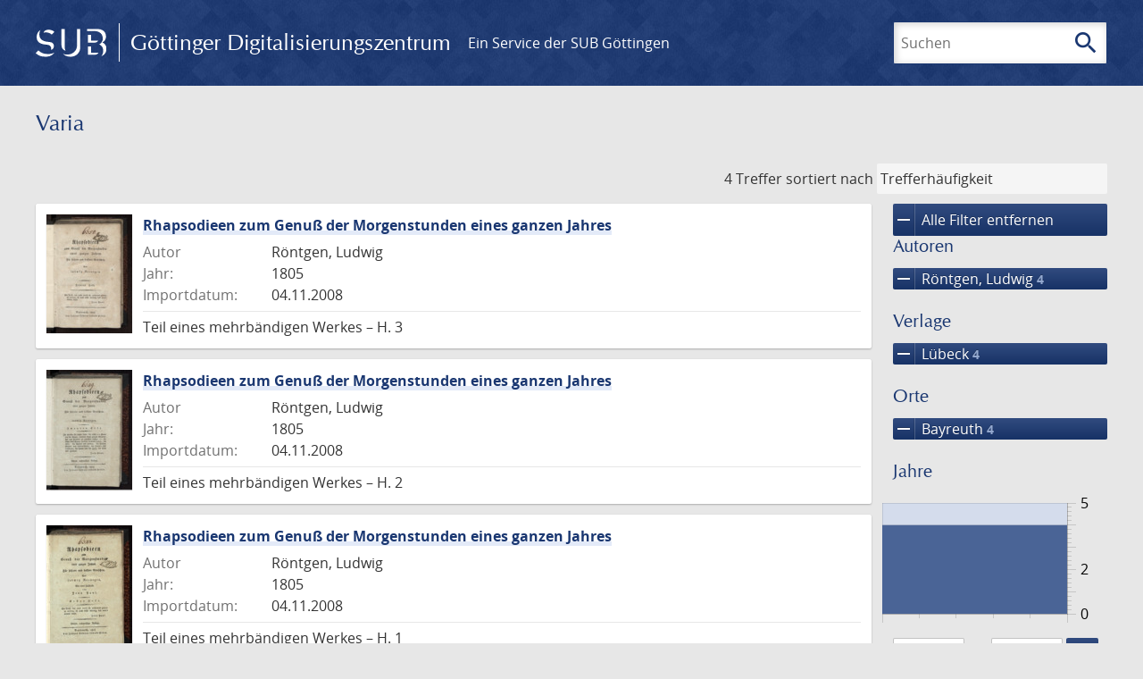

--- FILE ---
content_type: text/html; charset=UTF-8
request_url: https://gdz.sub.uni-goettingen.de/collection/varia?filter%5B0%5D%5Bfacet_creator_personal%5D=R%C3%B6ntgen,%20Ludwig&filter%5B1%5D%5Bfacet_place_publish%5D=Bayreuth&filter%5B2%5D%5Bfacet_publisher%5D=L%C3%BCbeck&filter%5B3%5D%5Bdc%5D=varia
body_size: 4674
content:
<!DOCTYPE html>
<html class="root" lang="de">
<head>
    <meta charset="UTF-8"/>
<meta name="viewport" content="width=device-width, initial-scale=1">
<title>Varia - GDZ - Göttinger Digitalisierungszentrum</title>
<link rel="icon" type="image/x-icon" href="/favicon.ico"/>
<link rel="alternate" type="application/atom+xml" title="Atom-Feed" href="https://gdz.sub.uni-goettingen.de/feed/atom" />
<link rel="alternate" type="application/rss+xml" title="RSS-Feed" href="https://gdz.sub.uni-goettingen.de/feed/rss" />
<meta property="og:title" content="Varia - GDZ - Göttinger Digitalisierungszentrum" />
<meta property="og:type" content="website" />
            <link rel="stylesheet" href="/build/app.37fdcb1a.css">
    </head>
<body class="site">

<header class="header" data-role="header">
    <div class="header_inner">
        <div class="header_main" role="banner">
            <a class="header_logo" href="/">
                <img src="/images/sub-logo.svg" alt="SUB" title="Staats- und Universitätsbibliothek Göttingen">
                <span class="header_title -long">Göttinger Digitalisierungszentrum</span>
                <span class="header_title -short">GDZ</span>
            </a>
            <div class="header_secondary">
                <a href="https://www.sub.uni-goettingen.de">
                    Ein Service der SUB Göttingen
                </a>
            </div>
        </div>

        <ul class="header_nav">
                                    <li class="header_nav-item">
                <button class="header_search-toggle">
                    <i class="icon">search</i>
                    Suchen
                </button>
            </li>
        </ul>

        
<div class="search">
    <form name="search" method="get" action="/suche" class="search_form -visible" role="search">
    <input type="text" id="search_q" name="search[q]" required="required" class="search_input" size="32" placeholder="Suchen" />
    <button type="submit" class="search_submit" name="search_submit">
        <i class="icon">search</i>
        <span class="sr-only">Suchen</span>
    </button>
    <div class="search_popup">
        <div class="search_content -visible">
                            <ul class="search_list">
                            <li class="search_item"><input type="radio" id="search_searchScope_0" name="search[searchScope]" required="required" class="search_radio" value="all" /><label class="search_label required" for="search_searchScope_0">In allen Dokumenten</label></li>
            <li class="search_item"><input type="radio" id="search_searchScope_1" name="search[searchScope]" required="required" class="search_radio" value="varia" checked="checked" /><label class="search_label required" for="search_searchScope_1">In der Sammlung: Varia</label></li>
    
                </ul>
                <hr class="search_separator">
                        <p>Durchsuche</p>
            <ul class="search_list">
                        <li class="search_item"><input type="radio" id="search_searchType_0" name="search[searchType]" required="required" class="search_radio" value="metadata" checked="checked" /><label class="search_label required" for="search_searchType_0">Metadaten</label></li>
            <li class="search_item"><input type="radio" id="search_searchType_1" name="search[searchType]" required="required" class="search_radio" value="fulltext" /><label class="search_label required" for="search_searchType_1">Volltext</label></li>
            <li class="search_item"><input type="radio" id="search_searchType_2" name="search[searchType]" required="required" class="search_radio" value="default" /><label class="search_label required" for="search_searchType_2">Metadaten und Volltext</label></li>
    
            </ul>
            <p>
                <a href="/search/advanced/">Erweiterte Suche</a>
            </p>
            <button class="search_close" title="Schließen">
                <i class="icon">close</i>
                <span class="sr-only">Schließen</span>
            </button>
        </div>
    </div>
    <input type="hidden" id="search_collection" name="search[collection]" value="varia" />
    </form>
</div>

    </div>
</header>

<div class="site_wrap">
    <div class="content">
            
    <div class="collections_above">
        <header class="collections_header">
            <h1 class="collections_title">Varia</h1>
        </header>

                    
            </div>
                    <div class="navigation -top">
    <div class="find_aside">
        <span class="find_count">4 Treffer</span>
        <span class="find_sort">
                
    <label for="sort">sortiert nach</label>
    <select class="find_sort-order" id="sort">
        <option value="score-desc" selected>Trefferhäufigkeit</option>
        <option value="bycreator-asc" >Autor aufsteigend</option>
        <option value="bycreator-desc" >Autor absteigend</option>
        <option value="year_publish-asc" >Jahr aufsteigend</option>
        <option value="year_publish-desc" >Jahr absteigend</option>
        <option value="date_indexed-asc" >Importdatum aufsteigend</option>
        <option value="date_indexed-desc" >Importdatum absteigend</option>
        <option value="bytitle-asc" >Titel aufsteigend</option>
        <option value="bytitle-desc" >Titel absteigend</option>
        <option value="date_modified-asc" >Änderungsdatum aufsteigend</option>
        <option value="date_modified-desc" >Änderungsdatum absteigend</option>
            </select>
</span>
    </div>
        

</div>

        <div class="result">

                            <section class="facets">
                    
<div class="facets_header">
    <button class="facets_toggle -show">Filter anzeigen</button>
    <button class="facets_toggle -hide hidden">Filter ausblenden</button>
</div>

<div class="facets_body">
                    <a class="facets_remove" href="/collection/varia">
            <i class="icon">remove</i>
            Alle Filter entfernen
        </a>
    
                                                                                                                                        
        <article class="facet">
                        
            <h2>Autoren</h2>

            <ol class="facet_list">
                                                                                                                                        <li class="facet_item">
                                                                                                                                                                                                                                                                                                                                                                                                                                                                                                                            <a class="facet_link -remove" href="/collection/varia?filter%5B0%5D%5Bfacet_place_publish%5D=Bayreuth&amp;filter%5B1%5D%5Bfacet_publisher%5D=L%C3%BCbeck&amp;filter%5B2%5D%5Bdc%5D=varia&amp;page=1" title="Filter entfernen: Autor ist „Röntgen, Ludwig“">
                                    <i class="icon">remove</i>
                                    Röntgen, Ludwig&nbsp;<span class="facet_count">4</span>
                                </a>
                            </li>
                                                                                                                                        </ol>

                            <button class="facet_list-toggle -expand">
                    <i class="icon">expand_more</i>
                    Mehr anzeigen
                </button>

                <button class="facet_list-toggle -collapse">
                    <i class="icon">expand_less</i>
                    Weniger anzeigen
                </button>
                    </article>
                                                                                                                                                
        <article class="facet">
                        
            <h2>Verlage</h2>

            <ol class="facet_list">
                                                                                                                                        <li class="facet_item">
                                                                                                                                                                                                                                                                                                                                                                                                                                                                                                                            <a class="facet_link -remove" href="/collection/varia?filter%5B0%5D%5Bfacet_creator_personal%5D=R%C3%B6ntgen,%20Ludwig&amp;filter%5B1%5D%5Bfacet_place_publish%5D=Bayreuth&amp;filter%5B2%5D%5Bdc%5D=varia&amp;page=1" title="Filter entfernen: Verlag ist „Lübeck“">
                                    <i class="icon">remove</i>
                                    Lübeck&nbsp;<span class="facet_count">4</span>
                                </a>
                            </li>
                                                                                                                                        </ol>

                            <button class="facet_list-toggle -expand">
                    <i class="icon">expand_more</i>
                    Mehr anzeigen
                </button>

                <button class="facet_list-toggle -collapse">
                    <i class="icon">expand_less</i>
                    Weniger anzeigen
                </button>
                    </article>
                                                                                                                                                
        <article class="facet">
                        
            <h2>Orte</h2>

            <ol class="facet_list">
                                                                                                                                        <li class="facet_item">
                                                                                                                                                                                                                                                                                                                                                                                                                                                                                                                            <a class="facet_link -remove" href="/collection/varia?filter%5B0%5D%5Bfacet_creator_personal%5D=R%C3%B6ntgen,%20Ludwig&amp;filter%5B1%5D%5Bfacet_publisher%5D=L%C3%BCbeck&amp;filter%5B2%5D%5Bdc%5D=varia&amp;page=1" title="Filter entfernen: Ort ist „Bayreuth“">
                                    <i class="icon">remove</i>
                                    Bayreuth&nbsp;<span class="facet_count">4</span>
                                </a>
                            </li>
                                                                                                                                        </ol>

                            <button class="facet_list-toggle -expand">
                    <i class="icon">expand_more</i>
                    Mehr anzeigen
                </button>

                <button class="facet_list-toggle -collapse">
                    <i class="icon">expand_less</i>
                    Weniger anzeigen
                </button>
                    </article>
                                                                                                                    
        <article class="facet">
                        
            <h2>Jahre</h2>

            <ol class="facet_list">
                                                                                                                                    </ol>

                                                            <div
                    class="facet_histogram"
                    data-years='[[1805,4]]'
                >
                </div>
                <form class="facet_year">
                    <input
                        type="number"
                        class="facet_year-input"
                        min="0"
                        max="9999"
                        placeholder="Jahr"
                        value=""
                    >
                    bis
                    <input
                        type="number"
                        class="facet_year-input"
                        min="0"
                        max="9999"
                        placeholder="Jahr"
                        value=""
                    >
                    <button type="submit" class="facet_year-submit">
                        <i class="icon">keyboard_arrow_right</i>
                        <span class="sr-only">Suche einschränken</span>
                    </button>
                </form>
                    </article>
                                                                                                                                                
        <article class="facet">
                        
            <h2>Sammlungen</h2>

            <ol class="facet_list">
                                                                                                                                                                                    <li class="facet_item">
                                                                                                                                                                                                                                                                                                                                                                                                                                                                                                                            <a class="facet_link -remove" href="/collection/varia?filter%5B0%5D%5Bfacet_creator_personal%5D=R%C3%B6ntgen,%20Ludwig&amp;filter%5B1%5D%5Bfacet_place_publish%5D=Bayreuth&amp;filter%5B2%5D%5Bfacet_publisher%5D=L%C3%BCbeck&amp;page=1" title="Filter entfernen: Sammlung ist „Varia“">
                                    <i class="icon">remove</i>
                                    Varia&nbsp;<span class="facet_count">4</span>
                                </a>
                            </li>
                                                                                                                    <li class="facet_item">
                                                                                                <a class="facet_link" href="/collection/varia?filter%5B0%5D%5Bfacet_creator_personal%5D=R%C3%B6ntgen,%20Ludwig&amp;filter%5B1%5D%5Bfacet_place_publish%5D=Bayreuth&amp;filter%5B2%5D%5Bfacet_publisher%5D=L%C3%BCbeck&amp;filter%5B3%5D%5Bdc%5D=varia&amp;filter%5B4%5D%5Bdc%5D=digiwunschbuch" title="Filter hinzufügen: Sammlung ist „DigiWunschbuch“">
                                    DigiWunschbuch&nbsp;<span class="facet_count">4</span>
                                </a>
                            </li>
                                                                                                                    </ol>

                            <button class="facet_list-toggle -expand">
                    <i class="icon">expand_more</i>
                    Mehr anzeigen
                </button>

                <button class="facet_list-toggle -collapse">
                    <i class="icon">expand_less</i>
                    Weniger anzeigen
                </button>
                    </article>
            </div>
                </section>
            
            <ol class="result_list" start="1">
                
                                        <li class="result_item">
    <article class="result_wrap">
        <div class="result_left">
                                                    
                            <a class="result_thumbnail" href="/id/PPN578385341?origin=/collection/varia?filter%255B0%255D%255Bfacet_creator_personal%255D%3DR%25C3%25B6ntgen%252C%2520Ludwig%26filter%255B1%255D%255Bfacet_place_publish%255D%3DBayreuth%26filter%255B2%255D%255Bfacet_publisher%255D%3DL%25C3%25BCbeck%26filter%255B3%255D%255Bdc%255D%3Dvaria&amp;collection=varia">
                    <img src="https://images.sub.uni-goettingen.de/iiif/image/gdz:PPN578385341:00000005/full/96,/0/default.jpg" alt="">
                </a>
                    </div>

        <div class="result_metadata">
            <h2 class="result_title">
                <a class="result_link" title="Rhapsodieen zum Genuß der Morgenstunden eines ganzen Jahres" href="/id/PPN578385341?origin=/collection/varia?filter%255B0%255D%255Bfacet_creator_personal%255D%3DR%25C3%25B6ntgen%252C%2520Ludwig%26filter%255B1%255D%255Bfacet_place_publish%255D%3DBayreuth%26filter%255B2%255D%255Bfacet_publisher%255D%3DL%25C3%25BCbeck%26filter%255B3%255D%255Bdc%255D%3Dvaria&amp;collection=varia">Rhapsodieen zum Genuß der Morgenstunden eines ganzen Jahres</a>
                <button class="result_title-toggle -expand">
                    <i class="icon">expand_more</i>
                    Ganzen Titel anzeigen
                </button>
                <button class="result_title-toggle -collapse">
                    <i class="icon">expand_less</i>
                    Titel verkleinern
                </button>
            </h2>

                        
            <dl class="result_info">
                                    <dt>Autor</dt>
                    <dd>
                                                    Röntgen, Ludwig                                            </dd>
                                                    <dt>Jahr:</dt>
                    <dd>
                        1805
                    </dd>
                
                <dt>Importdatum:</dt>
                <dd>
                    04.11.2008
                </dd>
            </dl>
                            <p class="result_footer">
                    Teil eines mehrbändigen Werkes &ndash;  H. 3
                </p>
                    </div>
    </article>
</li>
                                        <li class="result_item">
    <article class="result_wrap">
        <div class="result_left">
                                                    
                            <a class="result_thumbnail" href="/id/PPN578385058?origin=/collection/varia?filter%255B0%255D%255Bfacet_creator_personal%255D%3DR%25C3%25B6ntgen%252C%2520Ludwig%26filter%255B1%255D%255Bfacet_place_publish%255D%3DBayreuth%26filter%255B2%255D%255Bfacet_publisher%255D%3DL%25C3%25BCbeck%26filter%255B3%255D%255Bdc%255D%3Dvaria&amp;collection=varia">
                    <img src="https://images.sub.uni-goettingen.de/iiif/image/gdz:PPN578385058:00000005/full/96,/0/default.jpg" alt="">
                </a>
                    </div>

        <div class="result_metadata">
            <h2 class="result_title">
                <a class="result_link" title="Rhapsodieen zum Genuß der Morgenstunden eines ganzen Jahres" href="/id/PPN578385058?origin=/collection/varia?filter%255B0%255D%255Bfacet_creator_personal%255D%3DR%25C3%25B6ntgen%252C%2520Ludwig%26filter%255B1%255D%255Bfacet_place_publish%255D%3DBayreuth%26filter%255B2%255D%255Bfacet_publisher%255D%3DL%25C3%25BCbeck%26filter%255B3%255D%255Bdc%255D%3Dvaria&amp;collection=varia">Rhapsodieen zum Genuß der Morgenstunden eines ganzen Jahres</a>
                <button class="result_title-toggle -expand">
                    <i class="icon">expand_more</i>
                    Ganzen Titel anzeigen
                </button>
                <button class="result_title-toggle -collapse">
                    <i class="icon">expand_less</i>
                    Titel verkleinern
                </button>
            </h2>

                        
            <dl class="result_info">
                                    <dt>Autor</dt>
                    <dd>
                                                    Röntgen, Ludwig                                            </dd>
                                                    <dt>Jahr:</dt>
                    <dd>
                        1805
                    </dd>
                
                <dt>Importdatum:</dt>
                <dd>
                    04.11.2008
                </dd>
            </dl>
                            <p class="result_footer">
                    Teil eines mehrbändigen Werkes &ndash;  H. 2
                </p>
                    </div>
    </article>
</li>
                                        <li class="result_item">
    <article class="result_wrap">
        <div class="result_left">
                                                    
                            <a class="result_thumbnail" href="/id/PPN578384507?origin=/collection/varia?filter%255B0%255D%255Bfacet_creator_personal%255D%3DR%25C3%25B6ntgen%252C%2520Ludwig%26filter%255B1%255D%255Bfacet_place_publish%255D%3DBayreuth%26filter%255B2%255D%255Bfacet_publisher%255D%3DL%25C3%25BCbeck%26filter%255B3%255D%255Bdc%255D%3Dvaria&amp;collection=varia">
                    <img src="https://images.sub.uni-goettingen.de/iiif/image/gdz:PPN578384507:00000005/full/96,/0/default.jpg" alt="">
                </a>
                    </div>

        <div class="result_metadata">
            <h2 class="result_title">
                <a class="result_link" title="Rhapsodieen zum Genuß der Morgenstunden eines ganzen Jahres" href="/id/PPN578384507?origin=/collection/varia?filter%255B0%255D%255Bfacet_creator_personal%255D%3DR%25C3%25B6ntgen%252C%2520Ludwig%26filter%255B1%255D%255Bfacet_place_publish%255D%3DBayreuth%26filter%255B2%255D%255Bfacet_publisher%255D%3DL%25C3%25BCbeck%26filter%255B3%255D%255Bdc%255D%3Dvaria&amp;collection=varia">Rhapsodieen zum Genuß der Morgenstunden eines ganzen Jahres</a>
                <button class="result_title-toggle -expand">
                    <i class="icon">expand_more</i>
                    Ganzen Titel anzeigen
                </button>
                <button class="result_title-toggle -collapse">
                    <i class="icon">expand_less</i>
                    Titel verkleinern
                </button>
            </h2>

                        
            <dl class="result_info">
                                    <dt>Autor</dt>
                    <dd>
                                                    Röntgen, Ludwig                                            </dd>
                                                    <dt>Jahr:</dt>
                    <dd>
                        1805
                    </dd>
                
                <dt>Importdatum:</dt>
                <dd>
                    04.11.2008
                </dd>
            </dl>
                            <p class="result_footer">
                    Teil eines mehrbändigen Werkes &ndash;  H. 1
                </p>
                    </div>
    </article>
</li>
                                        <li class="result_item">
    <article class="result_wrap">
        <div class="result_left">
                                                    
                            <a class="result_thumbnail" href="/id/PPN578382342?origin=/collection/varia?filter%255B0%255D%255Bfacet_creator_personal%255D%3DR%25C3%25B6ntgen%252C%2520Ludwig%26filter%255B1%255D%255Bfacet_place_publish%255D%3DBayreuth%26filter%255B2%255D%255Bfacet_publisher%255D%3DL%25C3%25BCbeck%26filter%255B3%255D%255Bdc%255D%3Dvaria&amp;collection=varia">
                    <img src="/images/collections.svg" alt="">
                </a>
                    </div>

        <div class="result_metadata">
            <h2 class="result_title">
                <a class="result_link" title="Rhapsodieen zum Genuß der Morgenstunden eines ganzen Jahres" href="/id/PPN578382342?origin=/collection/varia?filter%255B0%255D%255Bfacet_creator_personal%255D%3DR%25C3%25B6ntgen%252C%2520Ludwig%26filter%255B1%255D%255Bfacet_place_publish%255D%3DBayreuth%26filter%255B2%255D%255Bfacet_publisher%255D%3DL%25C3%25BCbeck%26filter%255B3%255D%255Bdc%255D%3Dvaria&amp;collection=varia">Rhapsodieen zum Genuß der Morgenstunden eines ganzen Jahres</a>
                <button class="result_title-toggle -expand">
                    <i class="icon">expand_more</i>
                    Ganzen Titel anzeigen
                </button>
                <button class="result_title-toggle -collapse">
                    <i class="icon">expand_less</i>
                    Titel verkleinern
                </button>
            </h2>

                        
            <dl class="result_info">
                                    <dt>Autor</dt>
                    <dd>
                                                    Röntgen, Ludwig                                            </dd>
                                                    <dt>Jahr:</dt>
                    <dd>
                        1805
                    </dd>
                
                <dt>Importdatum:</dt>
                <dd>
                    04.11.2008
                </dd>
            </dl>
                    </div>
    </article>
</li>
                            </ol>
        </div>
        <div class="navigation -bottom">
            

        </div>
        </div>

    <div class="footer">
    <div class="footer_left">
        <ul>
            <li>
                <a href="/site/help">Hilfe zur Suche</a>
            </li>
            <li>
                <a href="/site/contact">Kontakt</a>
            </li>
            <li>
                <a href="/site/imprint">Impressum</a>
            </li>
            <li>
                <a href="/site/privacy">Datenschutz</a>
            </li>
        </ul>
    </div>
    <div class="footer_right">
        <ul>
            <li>
                <a href="/feedback/">Feedback</a>
            </li>
            <li>
                <a href="/feed/rss">RSS-Feed</a>
                <a class="link_mastodon" rel="me" href="https://openbiblio.social/@just_scanned">Mastodon</a>
            </li>
        </ul>
    </div>
</div>
</div>

<div class="colophon">
    <div class="colophon_inner">
        <div class="colophon_above">
            <h6>Just scanned</h6>
            <hx:include src="/_fragment?_hash=mBB0qNQ2%2BU8oUJgny7p2taBFPb0AFEMwv47qC7cJJXg%3D&amp;_path=_format%3Dhtml%26_locale%3Dde%26_controller%3DApp%255CController%255CDocumentController%253A%253AjustScanned"></hx:include>
        </div>
        <div class="colophon_links">
            <div class="colophon_column">
                <h6><a href="https://www.zvdd.de" rel="noreferrer" title="ZVDD - Zentrales Verzeichnis digitalisierter Drucke"
                    target="_blank" class="external-link-new-window">ZVDD - Zentrales Verzeichnis digitalisierter
                        Drucke</a></h6>
                <p class="colophon-copy">Ist Ihr gesuchtes Werk noch nicht in unserem digitalen Bestand? Dann probieren Sie es doch in unserem ZVDD Portal, das mehr als 1.600.000 bundesweit digitalisierte Werke nachweist.</p>
            </div>
            <div class="colophon_column">
                <h6><a href="https://www.sub.uni-goettingen.de/spenden-foerdern/digiwunschbuch/" rel="noreferrer" title="DigiWunschbuch" target="_blank"
                    class="external-link-new-window">DigiWunschbuch</a></h6>
                <p class="colophon-copy">Die Niedersächsische Staats- und Universitätsbibliothek Göttingen (SUB) bietet mit dem Service „DigiWunschbuch” die Möglichkeit, Patenschaften für die Digitalisierung von Büchern zu übernehmen.
                Übernehmen Sie die Patenschaft für die Digitalisierung Ihres Wunschbuches.</p>

            </div>
            <div class="colophon_column">
                <h6><a href="http://www.gutenbergdigital.de/" rel="noreferrer" title="Gutenberg Digital" target="_blank"
                    class="external-link-new-window">Gutenberg Digital</a></h6>
                <p class="colophon-copy">Besuchen Sie das Faksimile der Göttinger Gutenberg Bibel.</p>
            </div>
        </div>
    </div>

    <div class="colophon_top-link">
        <a title="Zurück zum Seitenanfang" href="#top">
            <i class="icon">keyboard_arrow_up</i>
            <span class="sr-only">Zurück zum Seitenanfang</span>
        </a>
    </div>
</div>

  <script src="/build/runtime.68cbd603.js"></script><script src="/build/app.6fd6ece5.js"></script>
<script src="//matomo.gwdg.de/matomo.js" type="text/javascript"></script>
<script type="text/javascript">
  try {
    var matomoTracker = Piwik.getTracker("//matomo.gwdg.de/matomo.php", 143);
    matomoTracker.enableLinkTracking();
    matomoTracker.setDomains(["gdz.sub.uni-goettingen.de", "gdz-srv1.sub.uni-goettingen.de", "resolver.sub.uni-goettingen.de"]);
    matomoTracker.trackGoal(1);
    matomoTracker.setDownloadClasses(["pdfdownload"]);
    matomoTracker.trackPageView();
  } catch (err) {
}
</script>
</body>
